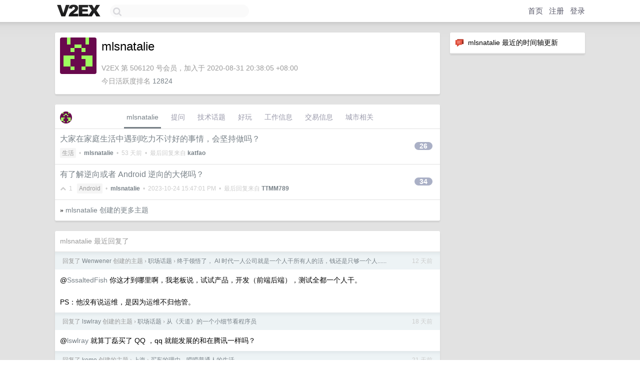

--- FILE ---
content_type: text/html; charset=UTF-8
request_url: https://origin.v2ex.com/member/mlsnatalie
body_size: 6197
content:
<!DOCTYPE html>
<html lang="zh-CN">
<head>
    <meta name="Content-Type" content="text/html;charset=utf-8">
    <meta name="Referrer" content="unsafe-url">
    <meta content="True" name="HandheldFriendly">
    
    <meta name="theme-color" content="#ffffff">
    
    
    <meta name="apple-mobile-web-app-capable" content="yes" />
<meta name="mobile-web-app-capable" content="yes" />
<meta name="detectify-verification" content="d0264f228155c7a1f72c3d91c17ce8fb" />
<meta name="p:domain_verify" content="b87e3b55b409494aab88c1610b05a5f0"/>
<meta name="alexaVerifyID" content="OFc8dmwZo7ttU4UCnDh1rKDtLlY" />
<meta name="baidu-site-verification" content="D00WizvYyr" />
<meta name="msvalidate.01" content="D9B08FEA08E3DA402BF07ABAB61D77DE" />
<meta property="wb:webmaster" content="f2f4cb229bda06a4" />
<meta name="google-site-verification" content="LM_cJR94XJIqcYJeOCscGVMWdaRUvmyz6cVOqkFplaU" />
<meta name="wwads-cn-verify" content="c8ffe9a587b126f152ed3d89a146b445" />
<script type="text/javascript" src="https://cdn.wwads.cn/js/makemoney.js" async></script>
<script async src="https://pagead2.googlesyndication.com/pagead/js/adsbygoogle.js?client=ca-pub-5060390720525238"
     crossorigin="anonymous"></script>
    
    <title>V2EX › mlsnatalie</title>
    <link rel="dns-prefetch" href="https://static.v2ex.com/" />
<link rel="dns-prefetch" href="https://cdn.v2ex.com/" />
<link rel="dns-prefetch" href="https://i.v2ex.co/" />
<link rel="dns-prefetch" href="https://www.google-analytics.com/" />    
    <style>
        body {
            min-width: 820px;
            font-family: "Helvetica Neue", "Luxi Sans", "Segoe UI", "Hiragino Sans GB", "Microsoft Yahei", sans-serif, "Apple Logo";
        }
    </style>
    <link rel="stylesheet" type="text/css" media="screen" href="/assets/19503dc59acfa062978dddefcd87c546489ee67f-combo.css?t=1765915200">
    
    <script>
        const SITE_NIGHT = 0;
    </script>
    <link rel="stylesheet" href="/static/css/vendor/tomorrow.css?v=3c006808236080a5d98ba4e64b8f323f" type="text/css">
    
    <link rel="icon" sizes="192x192" href="/static/icon-192.png">
    <link rel="apple-touch-icon" sizes="180x180" href="/static/apple-touch-icon-180.png?v=91e795b8b5d9e2cbf2d886c3d4b7d63c">
    
    <link rel="shortcut icon" href="/static/favicon.ico" type="image/png">
    
    
    <link rel="manifest" href="/manifest.webmanifest">
    <script>
        const LANG = 'zhcn';
        const FEATURES = ['search', 'favorite-nodes-sort'];
    </script>
    <script src="/assets/de922157fe86f42b3462f598b6bf5bc6d8be50a7-combo.js?t=1765915200" defer></script>
    <meta name="description" content="mlsnatalie&#39;s profile on V2EX">
    
    <link rel="alternate" type="application/atom+xml" href="/feed/member/mlsnatalie.xml">
    
    
    <link rel="canonical" href="https://www.v2ex.com/member/mlsnatalie">
    
    

<script>
	document.addEventListener("DOMContentLoaded", function(event) {
		protectTraffic();

        tippy('[title]', {
        placement: 'bottom',
        arrow: true,
        arrowTransform: 'translateY(-2px)'
        });

        

        const topicLinks = document.getElementsByClassName('topic-link');
const moreLinks = document.getElementsByClassName('count_livid');
const orangeLinks = document.getElementsByClassName('count_orange');
// merge non-duplicate arrays
const links = Array.from(new Set([...topicLinks, ...moreLinks, ...orangeLinks]));
for (link in links) {
    let aLink = links[link];
    if (aLink === undefined) {
        continue;
    }
    if (!aLink.hasAttribute || !aLink.hasAttribute('href')) {
        continue;
    }
    let href = aLink.getAttribute('href');
    if (href && href.startsWith('/t/')) {
        // href is something like "/t/1234#reply567"
        const topicID = href.split('/')[2].split('#')[0];
        const key = "tp" + topicID;
        const value = lscache.get(key);
        if (value) {
            const anchor = href.split('#')[1];
            const newHref = "/t/" + topicID + "?p=" + value + "#" + anchor;
            aLink.setAttribute('href', newHref);
            console.log("Set p for topic " + topicID + " to " + value + ": " + newHref);
        }
    }
}
	});
</script>
<script type="text/javascript">
function format(tpl) {
    var index = 1, items = arguments;
    return (tpl || '').replace(/{(\w*)}/g, function(match, p1) {
        return items[index++] || p1 || match;
    });
}
function loadCSS(url, callback) {
    return $('<link type="text/css" rel="stylesheet"/>')
        .attr({ href: url })
        .on('load', callback)
        .appendTo(document.head);
}
function lazyGist(element) {
    var $btn = $(element);
    var $self = $(element).parent();
    var $link = $self.find('a');
    $btn.prop('disabled', 'disabled').text('Loading...');
    $.getJSON(format('{}.json?callback=?', $link.prop('href').replace($link.prop('hash'), '')))
        .done(function(data) {
            loadCSS(data.stylesheet, function() {
                $self.replaceWith(data.div);
                $('.gist .gist-file .gist-meta a').filter(function() { return this.href === $link.prop('href'); }).parents('.gist-file').siblings().remove();
            });
        })
        .fail(function() { $self.replaceWith($('<a>').attr('href', url).text(url)); });
}
</script>

    
</head>
<body>
    


    
    <div id="Top">
        <div class="content">
            <div class="site-nav">
                <a href="/" name="top" title="way to explore"><div id="Logo"></div></a>
                <div id="search-container">
                    <input id="search" type="text" maxlength="128" autocomplete="off" tabindex="1">
                    <div id="search-result" class="box"></div>
                </div>
                <div class="tools" >
                
                    <a href="/" class="top">首页</a>
                    <a href="/signup" class="top">注册</a>
                    <a href="/signin" class="top">登录</a>
                
                </div>
            </div>
        </div>
    </div>
    
    <div id="Wrapper">
        <div class="content">
            
            <div id="Leftbar"></div>
            <div id="Rightbar">
                <div class="sep20"></div>
                






<div class="box">
    <div class="cell"><img src="/static/img/neue_comment.png" width="18" align="absmiddle" /> &nbsp;mlsnatalie 最近的时间轴更新</div>
    <div id="statuses">
        
    </div>
</div>
<div class="sep20"></div>






            </div>
            <div id="Main">
                <div class="sep20"></div>
                
<div class="box">
    <div class="cell">
    <table cellpadding="0" cellspacing="0" border="0" width="100%">
        <tr>
            <td width="73" valign="top" align="center"><img src="https://cdn.v2ex.com/gravatar/ac4a44e0c082e7c1ca5fda478f86d241?s=73&d=retro" class="avatar" border="0" align="default" alt="mlsnatalie" data-uid="506120" /><div class="sep10"></div></td>
            <td width="10"></td>
            <td width="auto" valign="top" align="left">
                <div class="fr">
                
                
                </div>
                <h1 style="margin-bottom: 5px;">mlsnatalie</h1>
                
                
                
                <div class="sep10"></div>
                <span class="gray">V2EX 第 506120 号会员，加入于 2020-08-31 20:38:05 +08:00<div class="sep5"></div>今日活跃度排名 <a href="/top/dau">12824</a>
                
                
                </span>
                
            </td>
        </tr>
    </table>
    <div class="sep5"></div>
</div>
    
    
    
    
    
    
</div>
<div class="sep20"></div>
<div class="box">
    <div class="cell_tabs flex-one-row">
        <div>
        <img src="https://cdn.v2ex.com/gravatar/ac4a44e0c082e7c1ca5fda478f86d241?s=48&d=retro" width="24" style="border-radius: 24px; margin-top: -2px;" border="0" />
        </div>
        <div style="flex: 1;"><a href="/member/mlsnatalie" class="cell_tab_current">mlsnatalie</a><a href="/member/mlsnatalie/qna" class="cell_tab">提问</a><a href="/member/mlsnatalie/tech" class="cell_tab">技术话题</a><a href="/member/mlsnatalie/play" class="cell_tab">好玩</a><a href="/member/mlsnatalie/jobs" class="cell_tab">工作信息</a><a href="/member/mlsnatalie/deals" class="cell_tab">交易信息</a><a href="/member/mlsnatalie/city" class="cell_tab">城市相关</a></div>
    </div>
    
    











<div class="cell item" style="">
    <table cellpadding="0" cellspacing="0" border="0" width="100%">
        <tr>
            
            <td width="auto" valign="middle"><span class="item_title"><a href="/t/1167804#reply26" class="topic-link" id="topic-link-1167804">大家在家庭生活中遇到吃力不讨好的事情，会坚持做吗？</a></span>
            <div class="sep5"></div>
            <span class="topic_info"><div class="votes"></div><a class="node" href="/go/life">生活</a> &nbsp;•&nbsp; <strong><a href="/member/mlsnatalie">mlsnatalie</a></strong> &nbsp;•&nbsp; <span title="2025-10-25 00:28:09 +08:00">53 天前</span> &nbsp;•&nbsp; 最后回复来自 <strong><a href="/member/katfao">katfao</a></strong></span>
            </td>
            <td width="70" align="right" valign="middle">
                
                <a href="/t/1167804#reply26" class="count_livid">26</a>
                
            </td>
        </tr>
    </table>
</div>














<div class="cell item" style="">
    <table cellpadding="0" cellspacing="0" border="0" width="100%">
        <tr>
            
            <td width="auto" valign="middle"><span class="item_title"><a href="/t/808246#reply34" class="topic-link" id="topic-link-808246">有了解逆向或者 Android 逆向的大佬吗？</a></span>
            <div class="sep5"></div>
            <span class="topic_info"><div class="votes"><li class="fa fa-chevron-up"></li> &nbsp;1 &nbsp;&nbsp; </div><a class="node" href="/go/android">Android</a> &nbsp;•&nbsp; <strong><a href="/member/mlsnatalie">mlsnatalie</a></strong> &nbsp;•&nbsp; <span title="2023-10-24 15:47:01 +08:00">2023-10-24 15:47:01 PM</span> &nbsp;•&nbsp; 最后回复来自 <strong><a href="/member/TTMM789">TTMM789</a></strong></span>
            </td>
            <td width="70" align="right" valign="middle">
                
                <a href="/t/808246#reply34" class="count_livid">34</a>
                
            </td>
        </tr>
    </table>
</div>



    
    <div class="inner"><span class="chevron">»</span> <a href="/member/mlsnatalie/topics">mlsnatalie 创建的更多主题</a></div>
    
    
</div>
<div class="sep20"></div>
<div class="box">
    <div class="cell"><span class="gray">mlsnatalie 最近回复了</span></div>
    
    
    <div class="dock_area">
        <table cellpadding="0" cellspacing="0" border="0" width="100%">
            <tr>
                <td style="padding: 10px 15px 8px 15px; font-size: 12px; text-align: left;"><div class="fr"><span class="fade" title="2025-12-04 17:26:34 +08:00">12 天前</span> </div><span class="gray">回复了 <a href="/member/Wenwener">Wenwener</a> 创建的主题 <span class="chevron">›</span> <a href="/go/career">职场话题</a> <span class="chevron">›</span> <a href="/t/1176825#reply32">终于领悟了， AI 时代一人公司就是一个人干所有人的活，钱还是只够一个人......</a></span></td>
            </tr>
        </table>
    </div>
    <div class="inner">
        <div class="reply_content">@<a href="/member/SssaltedFish">SssaltedFish</a> 你这才到哪里啊，我老板说，试试产品，开发（前端后端），测试全都一个人干。<br /><br />PS：他没有说运维，是因为运维不归他管。</div>
    </div>
    
    
    
    
    
    <div class="dock_area">
        <table cellpadding="0" cellspacing="0" border="0" width="100%">
            <tr>
                <td style="padding: 10px 15px 8px 15px; font-size: 12px; text-align: left;"><div class="fr"><span class="fade" title="2025-11-28 13:44:10 +08:00">18 天前</span> </div><span class="gray">回复了 <a href="/member/lswlray">lswlray</a> 创建的主题 <span class="chevron">›</span> <a href="/go/career">职场话题</a> <span class="chevron">›</span> <a href="/t/1175563#reply62">从《天道》的一个小细节看程序员</a></span></td>
            </tr>
        </table>
    </div>
    <div class="inner">
        <div class="reply_content">@<a href="/member/lswlray">lswlray</a> 就算丁磊买了 QQ ，qq 就能发展的和在腾讯一样吗？</div>
    </div>
    
    
    
    
    
    
    
    <div class="dock_area">
        <table cellpadding="0" cellspacing="0" border="0" width="100%">
            <tr>
                <td style="padding: 10px 15px 8px 15px; font-size: 12px; text-align: left;"><div class="fr"><span class="fade" title="2025-11-25 13:54:15 +08:00">21 天前</span> </div><span class="gray">回复了 <a href="/member/kemo">kemo</a> 创建的主题 <span class="chevron">›</span> <a href="/go/shanghai">上海</a> <span class="chevron">›</span> <a href="/t/1174822#reply220">买车的理由，唠唠普通人的生活</a></span></td>
            </tr>
        </table>
    </div>
    <div class="inner">
        <div class="reply_content">买吧，买了就知道多爽了。打开地图看看上海的各个公园，周末带你孩子挨个去打卡。</div>
    </div>
    
    
    
    <div class="dock_area">
        <table cellpadding="0" cellspacing="0" border="0" width="100%">
            <tr>
                <td style="padding: 10px 15px 8px 15px; font-size: 12px; text-align: left;"><div class="fr"><span class="fade" title="2025-11-25 11:45:01 +08:00">21 天前</span> </div><span class="gray">回复了 <a href="/member/a526796017">a526796017</a> 创建的主题 <span class="chevron">›</span> <a href="/go/life">生活</a> <span class="chevron">›</span> <a href="/t/1174801#reply385">纠结要不要做丁克</a></span></td>
            </tr>
        </table>
    </div>
    <div class="inner">
        <div class="reply_content">我觉得不要因为金钱的原因决定生不生。穷有穷养，富有富养。你问下自己，假如你现在身价一个小目标了，你生不生孩子？</div>
    </div>
    
    
    
    <div class="dock_area">
        <table cellpadding="0" cellspacing="0" border="0" width="100%">
            <tr>
                <td style="padding: 10px 15px 8px 15px; font-size: 12px; text-align: left;"><div class="fr"><span class="fade" title="2025-11-20 17:30:00 +08:00">26 天前</span> </div><span class="gray">回复了 <a href="/member/BlackEagles">BlackEagles</a> 创建的主题 <span class="chevron">›</span> <a href="/go/qna">问与答</a> <span class="chevron">›</span> <a href="/t/1173894#reply89">假如生育补贴被视为单身税，那么高等教育补贴算不算智商税？</a></span></td>
            </tr>
        </table>
    </div>
    <div class="inner">
        <div class="reply_content">不管你如何反驳，本质上 op 主说的就是社会事实。你可以把各种税收，或者各种福利冠以各种高大上的名义，但本质上就是从一部分人手中收钱，给一部分人发钱。想要看是否受益，就把收你的钱和发给你的钱都各自算一下，比较一下总额就知道了。当然这个计算应该非常非常难，因为很多东西普通人很难衡量。</div>
    </div>
    
    
    
    <div class="dock_area">
        <table cellpadding="0" cellspacing="0" border="0" width="100%">
            <tr>
                <td style="padding: 10px 15px 8px 15px; font-size: 12px; text-align: left;"><div class="fr"><span class="fade" title="2025-11-13 15:23:39 +08:00">33 天前</span> </div><span class="gray">回复了 <a href="/member/hexubbgt">hexubbgt</a> 创建的主题 <span class="chevron">›</span> <a href="/go/programmer">程序员</a> <span class="chevron">›</span> <a href="/t/1172486#reply20">微信外部群监控转发实现</a></span></td>
            </tr>
        </table>
    </div>
    <div class="inner">
        <div class="reply_content">先找企微官方问下有没有 api 可以使用吧。要么就逆向，购买成熟的方案，自己开发门槛不低的。</div>
    </div>
    
    
    
    
    
    <div class="inner"><span class="chevron">»</span> <a href="/member/mlsnatalie/replies">mlsnatalie 创建的更多回复</a></div>
    
</div>

            </div>
            
            
        </div>
        <div class="c"></div>
        <div class="sep20"></div>
    </div>
    <div id="Bottom">
        <div class="content">
            <div class="inner">
                <div class="sep10"></div>
                    <div class="fr">
                        <a href="https://www.digitalocean.com/?refcode=1b51f1a7651d" target="_blank"><div id="DigitalOcean"></div></a>
                    </div>
                    <strong><a href="/about" class="dark" target="_self">关于</a> &nbsp; <span class="snow">·</span> &nbsp; <a href="/help" class="dark" target="_self">帮助文档</a> &nbsp; <span class="snow">·</span> &nbsp; <a href="/pro/about" class="dark" target="_self">自助推广系统</a> &nbsp; <span class="snow">·</span> &nbsp; <a href="https://blog.v2ex.com/" class="dark" target="_blank">博客</a> &nbsp; <span class="snow">·</span> &nbsp; <a href="/help/api" class="dark" target="_self">API</a> &nbsp; <span class="snow">·</span> &nbsp; <a href="/faq" class="dark" target="_self">FAQ</a> &nbsp; <span class="snow">·</span> &nbsp; <a href="/solana" class="dark" target="_self">Solana</a> &nbsp; <span class="snow">·</span> &nbsp; 913 人在线</strong> &nbsp; <span class="fade">最高记录 6679</span> &nbsp; <span class="snow">·</span> &nbsp; <a href="/select/language" class="f11"><img src="/static/img/language.png?v=6a5cfa731dc71a3769f6daace6784739" width="16" align="absmiddle" id="ico-select-language" /> &nbsp; Select Language</a>
                    <div class="sep20"></div>
                    创意工作者们的社区
                    <div class="sep5"></div>
                    World is powered by solitude
                    <div class="sep20"></div>
                    <span class="small fade">VERSION: 3.9.8.5 · 16ms · <a href="/worldclock#utc">UTC 20:03</a> · <a href="/worldclock#pvg">PVG 04:03</a> · <a href="/worldclock#lax">LAX 12:03</a> · <a href="/worldclock#jfk">JFK 15:03</a><br />♥ Do have faith in what you're doing.</span>
                <div class="sep10"></div>
            </div>
        </div>
    </div>

    

    

    
    <script src="/b/i/XQX0ejPA9o2Jkhp4N-ewqYQUGpKiMmaJ6Suy3XUi7jDcDQGXjJYv2kdLTw0Jz8zCK5_Iu-Lhu0CJC1R_kD4atO4TzzPibgpV9G6pZPoWRN2ohwzPP1TrxBuhM2F09imtmugXXlFDNZF34cVkflS7N4c_G9WsNW0WMCKjBVhbDgw="></script>
    

    
    <script>
      (function(i,s,o,g,r,a,m){i['GoogleAnalyticsObject']=r;i[r]=i[r]||function(){
      (i[r].q=i[r].q||[]).push(arguments)},i[r].l=1*new Date();a=s.createElement(o),
      m=s.getElementsByTagName(o)[0];a.async=1;a.src=g;m.parentNode.insertBefore(a,m)
      })(window,document,'script','//www.google-analytics.com/analytics.js','ga');

      ga('create', 'UA-11940834-2', 'v2ex.com');
      ga('send', 'pageview');
      
ga('send', 'event', 'Member', 'profile', 'mlsnatalie');


    </script>
    

    
<button class="scroll-top" data-scroll="up" type="button"><span>❯<span></button>
</body>
</html>

--- FILE ---
content_type: text/html; charset=utf-8
request_url: https://www.google.com/recaptcha/api2/aframe
body_size: 248
content:
<!DOCTYPE HTML><html><head><meta http-equiv="content-type" content="text/html; charset=UTF-8"></head><body><script nonce="Jy1_06RNcpe5X2Oefc8IKg">/** Anti-fraud and anti-abuse applications only. See google.com/recaptcha */ try{var clients={'sodar':'https://pagead2.googlesyndication.com/pagead/sodar?'};window.addEventListener("message",function(a){try{if(a.source===window.parent){var b=JSON.parse(a.data);var c=clients[b['id']];if(c){var d=document.createElement('img');d.src=c+b['params']+'&rc='+(localStorage.getItem("rc::a")?sessionStorage.getItem("rc::b"):"");window.document.body.appendChild(d);sessionStorage.setItem("rc::e",parseInt(sessionStorage.getItem("rc::e")||0)+1);localStorage.setItem("rc::h",'1765915420575');}}}catch(b){}});window.parent.postMessage("_grecaptcha_ready", "*");}catch(b){}</script></body></html>

--- FILE ---
content_type: application/javascript; charset=utf-8
request_url: https://esm.sh/node/util/types.mjs
body_size: 938
content:
function n(i){return new Error(`[unenv] ${i} is not implemented yet!`)}function s(i){return Object.assign(()=>{throw n(i)},{__unenv__:!0})}var y=Object.defineProperty,e=(i,t)=>{for(var r in t)y(i,r,{get:t[r],enumerable:!0})};var a={};e(a,{isAnyArrayBuffer:()=>N,isArgumentsObject:()=>p,isArrayBuffer:()=>F,isArrayBufferView:()=>k,isAsyncFunction:()=>j,isBigInt64Array:()=>z,isBigIntObject:()=>f,isBigUint64Array:()=>J,isBooleanObject:()=>A,isBoxedPrimitive:()=>h,isCryptoKey:()=>L,isDataView:()=>M,isDate:()=>u,isExternal:()=>o,isFloat32Array:()=>$,isFloat64Array:()=>q,isGeneratorFunction:()=>O,isGeneratorObject:()=>d,isInt16Array:()=>R,isInt32Array:()=>T,isInt8Array:()=>W,isKeyObject:()=>H,isMap:()=>I,isMapIterator:()=>S,isModuleNamespaceObject:()=>P,isNativeError:()=>m,isNumberObject:()=>c,isPromise:()=>g,isProxy:()=>E,isRegExp:()=>B,isSet:()=>v,isSetIterator:()=>_,isSharedArrayBuffer:()=>w,isStringObject:()=>l,isSymbolObject:()=>b,isTypedArray:()=>C,isUint16Array:()=>K,isUint32Array:()=>V,isUint8Array:()=>D,isUint8ClampedArray:()=>G,isWeakMap:()=>U,isWeakSet:()=>x});var o=i=>!1,u=i=>i instanceof Date,p=s("util.types.isArgumentsObject"),f=i=>typeof i=="bigint",A=i=>typeof i=="boolean",c=i=>typeof i=="number",l=i=>typeof i=="string",b=i=>typeof i=="symbol",m=s("util.types.isNativeError"),B=i=>i instanceof RegExp,j=s("util.types.isAsyncFunction"),O=s("util.types.isGeneratorFunction"),d=s("util.types.isGeneratorObject"),g=i=>i instanceof Promise,I=i=>i instanceof Map,v=i=>i instanceof Set,S=s("util.types.isMapIterator"),_=s("util.types.isSetIterator"),U=i=>i instanceof WeakMap,x=i=>i instanceof WeakSet,F=i=>i instanceof ArrayBuffer,M=i=>i instanceof DataView,w=i=>i instanceof SharedArrayBuffer,E=s("util.types.isProxy"),P=s("util.types.isModuleNamespaceObject"),N=s("util.types.isAnyArrayBuffer"),h=s("util.types.isBoxedPrimitive"),k=s("util.types.isArrayBufferView"),C=s("util.types.isTypedArray"),D=s("util.types.isUint8Array"),G=s("util.types.isUint8ClampedArray"),K=s("util.types.isUint16Array"),V=s("util.types.isUint32Array"),W=s("util.types.isInt8Array"),R=s("util.types.isInt16Array"),T=s("util.types.isInt32Array"),$=s("util.types.isFloat32Array"),q=s("util.types.isFloat64Array"),z=s("util.types.isBigInt64Array"),J=s("util.types.isBigUint64Array"),H=s("util.types.isKeyObject"),L=s("util.types.isCryptoKey"),ii=a;export{ii as default,N as isAnyArrayBuffer,p as isArgumentsObject,F as isArrayBuffer,k as isArrayBufferView,j as isAsyncFunction,z as isBigInt64Array,f as isBigIntObject,J as isBigUint64Array,A as isBooleanObject,h as isBoxedPrimitive,L as isCryptoKey,M as isDataView,u as isDate,o as isExternal,$ as isFloat32Array,q as isFloat64Array,O as isGeneratorFunction,d as isGeneratorObject,R as isInt16Array,T as isInt32Array,W as isInt8Array,H as isKeyObject,I as isMap,S as isMapIterator,P as isModuleNamespaceObject,m as isNativeError,c as isNumberObject,g as isPromise,E as isProxy,B as isRegExp,v as isSet,_ as isSetIterator,w as isSharedArrayBuffer,l as isStringObject,b as isSymbolObject,C as isTypedArray,K as isUint16Array,V as isUint32Array,D as isUint8Array,G as isUint8ClampedArray,U as isWeakMap,x as isWeakSet};


--- FILE ---
content_type: application/javascript; charset=utf-8
request_url: https://esm.sh/superstruct@%5E2.0.2?target=es2022
body_size: -377
content:
/* esm.sh - superstruct@2.0.2 */
export * from "/superstruct@2.0.2/es2022/superstruct.mjs";


--- FILE ---
content_type: application/javascript; charset=utf-8
request_url: https://esm.sh/jayson@4.2.0/es2022/lib/client/browser.mjs
body_size: 1249
content:
/* esm.sh - jayson@4.2.0/lib/client/browser */
import*as __0$ from"/uuid@^8.3.2?target=es2022";var require=n=>{const e=m=>typeof m.default<"u"?m.default:m,c=m=>Object.assign({__esModule:true},m);switch(n){case"uuid":return e(__0$);default:console.error('module "'+n+'" not found');return null;}};
var N=Object.create;var p=Object.defineProperty;var q=Object.getOwnPropertyDescriptor;var R=Object.getOwnPropertyNames;var j=Object.getPrototypeOf,A=Object.prototype.hasOwnProperty;var v=(r=>typeof require<"u"?require:typeof Proxy<"u"?new Proxy(r,{get:(e,n)=>(typeof require<"u"?require:e)[n]}):r)(function(r){if(typeof require<"u")return require.apply(this,arguments);throw Error('Dynamic require of "'+r+'" is not supported')});var d=(r,e)=>()=>(e||r((e={exports:{}}).exports,e),e.exports);var E=(r,e,n,t)=>{if(e&&typeof e=="object"||typeof e=="function")for(let i of R(e))!A.call(r,i)&&i!==n&&p(r,i,{get:()=>e[i],enumerable:!(t=q(e,i))||t.enumerable});return r};var I=(r,e,n)=>(n=r!=null?N(j(r)):{},E(e||!r||!r.__esModule?p(n,"default",{value:r,enumerable:!0}):n,r));var a=d((B,h)=>{"use strict";var S=v("uuid").v4,C=function(r,e,n,t){if(typeof r!="string")throw new TypeError(r+" must be a string");t=t||{};let i=typeof t.version=="number"?t.version:2;if(i!==1&&i!==2)throw new TypeError(i+" must be 1 or 2");let o={method:r};if(i===2&&(o.jsonrpc="2.0"),e){if(typeof e!="object"&&!Array.isArray(e))throw new TypeError(e+" must be an object, array or omitted");o.params=e}if(typeof n>"u"){let u=typeof t.generator=="function"?t.generator:function(){return S()};o.id=u(o,t)}else i===2&&n===null?t.notificationIdNull&&(o.id=null):o.id=n;return o};h.exports=C});var w=d((_,g)=>{"use strict";var J=v("uuid").v4,O=a(),s=function(r,e){if(!(this instanceof s))return new s(r,e);e||(e={}),this.options={reviver:typeof e.reviver<"u"?e.reviver:null,replacer:typeof e.replacer<"u"?e.replacer:null,generator:typeof e.generator<"u"?e.generator:function(){return J()},version:typeof e.version<"u"?e.version:2,notificationIdNull:typeof e.notificationIdNull=="boolean"?e.notificationIdNull:!1},this.callServer=r};g.exports=s;s.prototype.request=function(r,e,n,t){let i=this,o=null,u=Array.isArray(r)&&typeof e=="function";if(this.options.version===1&&u)throw new TypeError("JSON-RPC 1.0 does not support batching");if(u||!u&&r&&typeof r=="object"&&typeof e=="function")t=e,o=r;else{typeof n=="function"&&(t=n,n=void 0);let f=typeof t=="function";try{o=O(r,e,n,{generator:this.options.generator,version:this.options.version,notificationIdNull:this.options.notificationIdNull})}catch(c){if(f)return t(c);throw c}if(!f)return o}let l;try{l=JSON.stringify(o,this.options.replacer)}catch(f){return t(f)}return this.callServer(l,function(f,c){i._parseResponse(f,c,t)}),o};s.prototype._parseResponse=function(r,e,n){if(r){n(r);return}if(!e)return n();let t;try{t=JSON.parse(e,this.options.reviver)}catch(i){return n(i)}if(n.length===3)if(Array.isArray(t)){let i=function(u){return typeof u.error<"u"},o=function(u){return!i(u)};return n(null,t.filter(i),t.filter(o))}else return n(null,t.error,t.result);n(null,t)}});var y=I(w()),P=y.default??y;export{P as default};
//# sourceMappingURL=browser.mjs.map

--- FILE ---
content_type: application/javascript; charset=utf-8
request_url: https://esm.sh/node/stream.mjs
body_size: 565
content:
import{a as i,b as o,c as s}from"./chunk-5WQOGPCV.mjs";function t(e){return new Error(`[unenv] ${e} is not implemented yet!`)}function r(e){return Object.assign(()=>{throw t(e)},{__unenv__:!0})}function a(e){return class{__unenv__=!0;constructor(){throw new Error(`[unenv] ${e} is not implemented yet!`)}}}import f from"/node/stream/promises.mjs";var n=class extends s{__unenv__=!0;_transform(e,w,B){}_flush(e){}},u=globalThis.Transform||n,m=a("stream.Stream"),l=a("PassThrough"),d=r("stream.pipeline"),_=r("stream.finished"),p=r("stream.addAbortSignal"),y=r("stream.isDisturbed"),b=r("stream.isReadable"),h=r("stream.compose"),c=r("stream.isErrored"),g=r("stream.destroy"),A=r("stream._isUint8Array"),D=r("stream._uint8ArrayToBuffer"),W=r("stream._isArrayBufferView"),v=r("stream.duplexPair"),T=r("stream.getDefaultHighWaterMark"),x=r("stream.isDestroyed"),P=r("stream.isWritable"),k=r("stream.setDefaultHighWaterMark"),j={Readable:i,Writable:o,Duplex:s,Transform:u,Stream:m,PassThrough:l,pipeline:d,finished:_,addAbortSignal:p,promises:f,isDisturbed:y,isReadable:b,compose:h,_uint8ArrayToBuffer:D,isErrored:c,destroy:g,_isUint8Array:A,_isArrayBufferView:W,duplexPair:v,getDefaultHighWaterMark:T,isDestroyed:x,isWritable:P,setDefaultHighWaterMark:k};export{s as Duplex,l as PassThrough,i as Readable,m as Stream,u as Transform,o as Writable,W as _isArrayBufferView,A as _isUint8Array,D as _uint8ArrayToBuffer,p as addAbortSignal,h as compose,j as default,g as destroy,v as duplexPair,_ as finished,T as getDefaultHighWaterMark,x as isDestroyed,y as isDisturbed,c as isErrored,b as isReadable,P as isWritable,d as pipeline,f as promises,k as setDefaultHighWaterMark};


--- FILE ---
content_type: application/javascript; charset=utf-8
request_url: https://esm.sh/@solana/codecs-numbers@%5E2.1.0?target=es2022
body_size: -332
content:
/* esm.sh - @solana/codecs-numbers@2.3.0 */
import "/@solana/codecs-core@2.3.0/es2022/codecs-core.mjs";
import "/@solana/errors@2.3.0/es2022/errors.mjs";
export * from "/@solana/codecs-numbers@2.3.0/es2022/codecs-numbers.mjs";


--- FILE ---
content_type: application/javascript; charset=utf-8
request_url: https://esm.sh/eventemitter3@5.0.1/es2022/eventemitter3.mjs
body_size: 1276
content:
/* esm.sh - eventemitter3@5.0.1 */
var E=Object.create;var d=Object.defineProperty;var L=Object.getOwnPropertyDescriptor;var O=Object.getOwnPropertyNames;var C=Object.getPrototypeOf,A=Object.prototype.hasOwnProperty;var k=(n,e)=>()=>(e||n((e={exports:{}}).exports,e),e.exports);var P=(n,e,t,s)=>{if(e&&typeof e=="object"||typeof e=="function")for(let i of O(e))!A.call(n,i)&&i!==t&&d(n,i,{get:()=>e[i],enumerable:!(s=L(e,i))||s.enumerable});return n};var N=(n,e,t)=>(t=n!=null?E(C(n)):{},P(e||!n||!n.__esModule?d(t,"default",{value:n,enumerable:!0}):t,n));var m=k((q,x)=>{"use strict";var S=Object.prototype.hasOwnProperty,l="~";function _(){}Object.create&&(_.prototype=Object.create(null),new _().__proto__||(l=!1));function T(n,e,t){this.fn=n,this.context=e,this.once=t||!1}function w(n,e,t,s,i){if(typeof t!="function")throw new TypeError("The listener must be a function");var u=new T(t,s||n,i),o=l?l+e:e;return n._events[o]?n._events[o].fn?n._events[o]=[n._events[o],u]:n._events[o].push(u):(n._events[o]=u,n._eventsCount++),n}function y(n,e){--n._eventsCount===0?n._events=new _:delete n._events[e]}function c(){this._events=new _,this._eventsCount=0}c.prototype.eventNames=function(){var e=[],t,s;if(this._eventsCount===0)return e;for(s in t=this._events)S.call(t,s)&&e.push(l?s.slice(1):s);return Object.getOwnPropertySymbols?e.concat(Object.getOwnPropertySymbols(t)):e};c.prototype.listeners=function(e){var t=l?l+e:e,s=this._events[t];if(!s)return[];if(s.fn)return[s.fn];for(var i=0,u=s.length,o=new Array(u);i<u;i++)o[i]=s[i].fn;return o};c.prototype.listenerCount=function(e){var t=l?l+e:e,s=this._events[t];return s?s.fn?1:s.length:0};c.prototype.emit=function(e,t,s,i,u,o){var a=l?l+e:e;if(!this._events[a])return!1;var r=this._events[a],p=arguments.length,h,f;if(r.fn){switch(r.once&&this.removeListener(e,r.fn,void 0,!0),p){case 1:return r.fn.call(r.context),!0;case 2:return r.fn.call(r.context,t),!0;case 3:return r.fn.call(r.context,t,s),!0;case 4:return r.fn.call(r.context,t,s,i),!0;case 5:return r.fn.call(r.context,t,s,i,u),!0;case 6:return r.fn.call(r.context,t,s,i,u,o),!0}for(f=1,h=new Array(p-1);f<p;f++)h[f-1]=arguments[f];r.fn.apply(r.context,h)}else{var b=r.length,v;for(f=0;f<b;f++)switch(r[f].once&&this.removeListener(e,r[f].fn,void 0,!0),p){case 1:r[f].fn.call(r[f].context);break;case 2:r[f].fn.call(r[f].context,t);break;case 3:r[f].fn.call(r[f].context,t,s);break;case 4:r[f].fn.call(r[f].context,t,s,i);break;default:if(!h)for(v=1,h=new Array(p-1);v<p;v++)h[v-1]=arguments[v];r[f].fn.apply(r[f].context,h)}}return!0};c.prototype.on=function(e,t,s){return w(this,e,t,s,!1)};c.prototype.once=function(e,t,s){return w(this,e,t,s,!0)};c.prototype.removeListener=function(e,t,s,i){var u=l?l+e:e;if(!this._events[u])return this;if(!t)return y(this,u),this;var o=this._events[u];if(o.fn)o.fn===t&&(!i||o.once)&&(!s||o.context===s)&&y(this,u);else{for(var a=0,r=[],p=o.length;a<p;a++)(o[a].fn!==t||i&&!o[a].once||s&&o[a].context!==s)&&r.push(o[a]);r.length?this._events[u]=r.length===1?r[0]:r:y(this,u)}return this};c.prototype.removeAllListeners=function(e){var t;return e?(t=l?l+e:e,this._events[t]&&y(this,t)):(this._events=new _,this._eventsCount=0),this};c.prototype.off=c.prototype.removeListener;c.prototype.addListener=c.prototype.on;c.prefixed=l;c.EventEmitter=c;typeof x<"u"&&(x.exports=c)});var g=N(m(),1);var z=g.default;var export_EventEmitter=g.default;export{export_EventEmitter as EventEmitter,z as default};
//# sourceMappingURL=eventemitter3.mjs.map

--- FILE ---
content_type: application/javascript; charset=utf-8
request_url: https://esm.sh/@noble/curves@1.9.7/es2022/abstract/edwards.mjs
body_size: 3750
content:
/* esm.sh - @noble/curves@1.9.7/abstract/edwards */
import{_validateObject as tt,_abool2 as H,_abytes2 as I,aInRange as k,bytesToHex as et,bytesToNumberLE as M,concatBytes as W,copyBytes as $,ensureBytes as V,isBytes as nt,memoized as J,notImplemented as Q,randomBytes as rt}from"../utils.mjs";import{_createCurveFields as st,normalizeZ as q,pippenger as ot,wNAF as it}from"./curve.mjs";import{Field as ct}from"./modular.mjs";var X=BigInt(0),w=BigInt(1),L=BigInt(2),at=BigInt(8);function ut(o,c,p,h){let E=o.sqr(p),f=o.sqr(h),Z=o.add(o.mul(c.a,E),f),O=o.add(o.ONE,o.mul(c.d,o.mul(E,f)));return o.eql(Z,O)}function ft(o,c={}){let p=st("edwards",o,c,c.FpFnLE),{Fp:h,Fn:E}=p,f=p.CURVE,{h:Z}=f;tt(c,{},{uvRatio:"function"});let O=L<<BigInt(E.BYTES*8)-w,n=b=>h.create(b),_=c.uvRatio||((b,e)=>{try{return{isValid:!0,value:h.sqrt(h.div(b,e))}}catch{return{isValid:!1,value:X}}});if(!ut(h,f,f.Gx,f.Gy))throw new Error("bad curve params: generator point");function Y(b,e,i=!1){let s=i?w:X;return k("coordinate "+b,e,s,O),e}function G(b){if(!(b instanceof u))throw new Error("ExtendedPoint expected")}let F=J((b,e)=>{let{X:i,Y:s,Z:d}=b,x=b.is0();e==null&&(e=x?at:h.inv(d));let g=n(i*e),v=n(s*e),m=h.mul(d,e);if(x)return{x:X,y:w};if(m!==w)throw new Error("invZ was invalid");return{x:g,y:v}}),z=J(b=>{let{a:e,d:i}=f;if(b.is0())throw new Error("bad point: ZERO");let{X:s,Y:d,Z:x,T:g}=b,v=n(s*s),m=n(d*d),t=n(x*x),r=n(t*t),a=n(v*e),y=n(t*n(a+m)),B=n(r+n(i*n(v*m)));if(y!==B)throw new Error("bad point: equation left != right (1)");let l=n(s*d),S=n(x*g);if(l!==S)throw new Error("bad point: equation left != right (2)");return!0});class u{constructor(e,i,s,d){this.X=Y("x",e),this.Y=Y("y",i),this.Z=Y("z",s,!0),this.T=Y("t",d),Object.freeze(this)}static CURVE(){return f}static fromAffine(e){if(e instanceof u)throw new Error("extended point not allowed");let{x:i,y:s}=e||{};return Y("x",i),Y("y",s),new u(i,s,w,n(i*s))}static fromBytes(e,i=!1){let s=h.BYTES,{a:d,d:x}=f;e=$(I(e,s,"point")),H(i,"zip215");let g=$(e),v=e[s-1];g[s-1]=v&-129;let m=M(g),t=i?O:h.ORDER;k("point.y",m,X,t);let r=n(m*m),a=n(r-w),y=n(x*r-d),{isValid:B,value:l}=_(a,y);if(!B)throw new Error("bad point: invalid y coordinate");let S=(l&w)===w,R=(v&128)!==0;if(!i&&l===X&&R)throw new Error("bad point: x=0 and x_0=1");return R!==S&&(l=n(-l)),u.fromAffine({x:l,y:m})}static fromHex(e,i=!1){return u.fromBytes(V("point",e),i)}get x(){return this.toAffine().x}get y(){return this.toAffine().y}precompute(e=8,i=!0){return K.createCache(this,e),i||this.multiply(L),this}assertValidity(){z(this)}equals(e){G(e);let{X:i,Y:s,Z:d}=this,{X:x,Y:g,Z:v}=e,m=n(i*v),t=n(x*d),r=n(s*v),a=n(g*d);return m===t&&r===a}is0(){return this.equals(u.ZERO)}negate(){return new u(n(-this.X),this.Y,this.Z,n(-this.T))}double(){let{a:e}=f,{X:i,Y:s,Z:d}=this,x=n(i*i),g=n(s*s),v=n(L*n(d*d)),m=n(e*x),t=i+s,r=n(n(t*t)-x-g),a=m+g,y=a-v,B=m-g,l=n(r*y),S=n(a*B),R=n(r*B),A=n(y*a);return new u(l,S,A,R)}add(e){G(e);let{a:i,d:s}=f,{X:d,Y:x,Z:g,T:v}=this,{X:m,Y:t,Z:r,T:a}=e,y=n(d*m),B=n(x*t),l=n(v*s*a),S=n(g*r),R=n((d+x)*(m+t)-y-B),A=S-l,C=S+l,T=n(B-i*y),U=n(R*A),j=n(C*T),D=n(R*T),N=n(A*C);return new u(U,j,N,D)}subtract(e){return this.add(e.negate())}multiply(e){if(!E.isValidNot0(e))throw new Error("invalid scalar: expected 1 <= sc < curve.n");let{p:i,f:s}=K.cached(this,e,d=>q(u,d));return q(u,[i,s])[0]}multiplyUnsafe(e,i=u.ZERO){if(!E.isValid(e))throw new Error("invalid scalar: expected 0 <= sc < curve.n");return e===X?u.ZERO:this.is0()||e===w?this:K.unsafe(this,e,s=>q(u,s),i)}isSmallOrder(){return this.multiplyUnsafe(Z).is0()}isTorsionFree(){return K.unsafe(this,f.n).is0()}toAffine(e){return F(this,e)}clearCofactor(){return Z===w?this:this.multiplyUnsafe(Z)}toBytes(){let{x:e,y:i}=this.toAffine(),s=h.toBytes(i);return s[s.length-1]|=e&w?128:0,s}toHex(){return et(this.toBytes())}toString(){return`<Point ${this.is0()?"ZERO":this.toHex()}>`}get ex(){return this.X}get ey(){return this.Y}get ez(){return this.Z}get et(){return this.T}static normalizeZ(e){return q(u,e)}static msm(e,i){return ot(u,E,e,i)}_setWindowSize(e){this.precompute(e)}toRawBytes(){return this.toBytes()}}u.BASE=new u(f.Gx,f.Gy,w,n(f.Gx*f.Gy)),u.ZERO=new u(X,w,w,X),u.Fp=h,u.Fn=E;let K=new it(u,E.BITS);return u.BASE.precompute(8),u}var P=class{constructor(c){this.ep=c}static fromBytes(c){Q()}static fromHex(c){Q()}get x(){return this.toAffine().x}get y(){return this.toAffine().y}clearCofactor(){return this}assertValidity(){this.ep.assertValidity()}toAffine(c){return this.ep.toAffine(c)}toHex(){return et(this.toBytes())}toString(){return this.toHex()}isTorsionFree(){return!0}isSmallOrder(){return!1}add(c){return this.assertSame(c),this.init(this.ep.add(c.ep))}subtract(c){return this.assertSame(c),this.init(this.ep.subtract(c.ep))}multiply(c){return this.init(this.ep.multiply(c))}multiplyUnsafe(c){return this.init(this.ep.multiplyUnsafe(c))}double(){return this.init(this.ep.double())}negate(){return this.init(this.ep.negate())}precompute(c,p){return this.init(this.ep.precompute(c,p))}toRawBytes(){return this.toBytes()}};function dt(o,c,p={}){if(typeof c!="function")throw new Error('"hash" function param is required');tt(p,{},{adjustScalarBytes:"function",randomBytes:"function",domain:"function",prehash:"function",mapToCurve:"function"});let{prehash:h}=p,{BASE:E,Fp:f,Fn:Z}=o,O=p.randomBytes||rt,n=p.adjustScalarBytes||(t=>t),_=p.domain||((t,r,a)=>{if(H(a,"phflag"),r.length||a)throw new Error("Contexts/pre-hash are not supported");return t});function Y(t){return Z.create(M(t))}function G(t){let r=s.secretKey;t=V("private key",t,r);let a=V("hashed private key",c(t),2*r),y=n(a.slice(0,r)),B=a.slice(r,2*r),l=Y(y);return{head:y,prefix:B,scalar:l}}function F(t){let{head:r,prefix:a,scalar:y}=G(t),B=E.multiply(y),l=B.toBytes();return{head:r,prefix:a,scalar:y,point:B,pointBytes:l}}function z(t){return F(t).pointBytes}function u(t=Uint8Array.of(),...r){let a=W(...r);return Y(c(_(a,V("context",t),!!h)))}function K(t,r,a={}){t=V("message",t),h&&(t=h(t));let{prefix:y,scalar:B,pointBytes:l}=F(r),S=u(a.context,y,t),R=E.multiply(S).toBytes(),A=u(a.context,R,l,t),C=Z.create(S+A*B);if(!Z.isValid(C))throw new Error("sign failed: invalid s");let T=W(R,Z.toBytes(C));return I(T,s.signature,"result")}let b={zip215:!0};function e(t,r,a,y=b){let{context:B,zip215:l}=y,S=s.signature;t=V("signature",t,S),r=V("message",r),a=V("publicKey",a,s.publicKey),l!==void 0&&H(l,"zip215"),h&&(r=h(r));let R=S/2,A=t.subarray(0,R),C=M(t.subarray(R,S)),T,U,j;try{T=o.fromBytes(a,l),U=o.fromBytes(A,l),j=E.multiplyUnsafe(C)}catch{return!1}if(!l&&T.isSmallOrder())return!1;let D=u(B,U.toBytes(),T.toBytes(),r);return U.add(T.multiplyUnsafe(D)).subtract(j).clearCofactor().is0()}let i=f.BYTES,s={secretKey:i,publicKey:i,signature:2*i,seed:i};function d(t=O(s.seed)){return I(t,s.seed,"seed")}function x(t){let r=m.randomSecretKey(t);return{secretKey:r,publicKey:z(r)}}function g(t){return nt(t)&&t.length===Z.BYTES}function v(t,r){try{return!!o.fromBytes(t,r)}catch{return!1}}let m={getExtendedPublicKey:F,randomSecretKey:d,isValidSecretKey:g,isValidPublicKey:v,toMontgomery(t){let{y:r}=o.fromBytes(t),a=s.publicKey,y=a===32;if(!y&&a!==57)throw new Error("only defined for 25519 and 448");let B=y?f.div(w+r,w-r):f.div(r-w,r+w);return f.toBytes(B)},toMontgomerySecret(t){let r=s.secretKey;I(t,r);let a=c(t.subarray(0,r));return n(a).subarray(0,r)},randomPrivateKey:d,precompute(t=8,r=o.BASE){return r.precompute(t,!1)}};return Object.freeze({keygen:x,getPublicKey:z,sign:K,verify:e,utils:m,Point:o,lengths:s})}function lt(o){let c={a:o.a,d:o.d,p:o.Fp.ORDER,n:o.n,h:o.h,Gx:o.Gx,Gy:o.Gy},p=o.Fp,h=ct(c.n,o.nBitLength,!0),E={Fp:p,Fn:h,uvRatio:o.uvRatio},f={randomBytes:o.randomBytes,adjustScalarBytes:o.adjustScalarBytes,domain:o.domain,prehash:o.prehash,mapToCurve:o.mapToCurve};return{CURVE:c,curveOpts:E,hash:o.hash,eddsaOpts:f}}function ht(o,c){let p=c.Point;return Object.assign({},c,{ExtendedPoint:p,CURVE:o,nBitLength:p.Fn.BITS,nByteLength:p.Fn.BYTES})}function xt(o){let{CURVE:c,curveOpts:p,hash:h,eddsaOpts:E}=lt(o),f=ft(c,p),Z=dt(f,h,E);return ht(o,Z)}export{P as PrimeEdwardsPoint,dt as eddsa,ft as edwards,xt as twistedEdwards};
/*! Bundled license information:

@noble/curves/esm/abstract/edwards.js:
  (*! noble-curves - MIT License (c) 2022 Paul Miller (paulmillr.com) *)
*/
//# sourceMappingURL=edwards.mjs.map

--- FILE ---
content_type: application/javascript; charset=utf-8
request_url: https://esm.sh/node/chunk-5WQOGPCV.mjs
body_size: 1022
content:
function s(...r){return function(...e){for(let t of r)t(...e)}}function a(r){return new Error(`[unenv] ${r} is not implemented yet!`)}import{EventEmitter as f}from"/node/events.mjs";import{EventEmitter as b}from"/node/events.mjs";var c=class d extends f{__unenv__=!0;readableEncoding=null;readableEnded=!0;readableFlowing=!1;readableHighWaterMark=0;readableLength=0;readableObjectMode=!1;readableAborted=!1;readableDidRead=!1;closed=!1;errored=null;readable=!1;destroyed=!1;static from(e,t){return new d(t)}constructor(e){super()}_read(e){}read(e){}setEncoding(e){return this}pause(){return this}resume(){return this}isPaused(){return!0}unpipe(e){return this}unshift(e,t){}wrap(e){return this}push(e,t){return!1}_destroy(e,t){this.removeAllListeners()}destroy(e){return this.destroyed=!0,this._destroy(e),this}pipe(e,t){return{}}compose(e,t){throw new Error("[unenv] Method not implemented.")}[Symbol.asyncDispose](){return this.destroy(),Promise.resolve()}async*[Symbol.asyncIterator](){throw a("Readable.asyncIterator")}iterator(e){throw a("Readable.iterator")}map(e,t){throw a("Readable.map")}filter(e,t){throw a("Readable.filter")}forEach(e,t){throw a("Readable.forEach")}reduce(e,t,i){throw a("Readable.reduce")}find(e,t){throw a("Readable.find")}findIndex(e,t){throw a("Readable.findIndex")}some(e,t){throw a("Readable.some")}toArray(e){throw a("Readable.toArray")}every(e,t){throw a("Readable.every")}flatMap(e,t){throw a("Readable.flatMap")}drop(e,t){throw a("Readable.drop")}take(e,t){throw a("Readable.take")}asIndexedPairs(e){throw a("Readable.asIndexedPairs")}},l=globalThis.Readable||c,p=class extends b{__unenv__=!0;writable=!0;writableEnded=!1;writableFinished=!1;writableHighWaterMark=0;writableLength=0;writableObjectMode=!1;writableCorked=0;closed=!1;errored=null;writableNeedDrain=!1;destroyed=!1;_data;_encoding="utf-8";constructor(r){super()}pipe(r,e){return{}}_write(r,e,t){if(this.writableEnded){t&&t();return}if(this._data===void 0)this._data=r;else{let i=typeof this._data=="string"?Buffer.from(this._data,this._encoding||e||"utf8"):this._data,n=typeof r=="string"?Buffer.from(r,e||this._encoding||"utf8"):r;this._data=Buffer.concat([i,n])}this._encoding=e,t&&t()}_writev(r,e){}_destroy(r,e){}_final(r){}write(r,e,t){let i=typeof e=="string"?this._encoding:"utf-8",n=typeof e=="function"?e:typeof t=="function"?t:void 0;return this._write(r,i,n),!0}setDefaultEncoding(r){return this}end(r,e,t){let i=typeof r=="function"?r:typeof e=="function"?e:typeof t=="function"?t:void 0;if(this.writableEnded)return i&&i(),this;let n=r===i?void 0:r;if(n){let u=e===i?void 0:e;this.write(n,u,i)}return this.writableEnded=!0,this.writableFinished=!0,this.emit("close"),this.emit("finish"),this}cork(){}uncork(){}destroy(r){return this.destroyed=!0,delete this._data,this.removeAllListeners(),this}compose(r,e){throw new Error("[h3] Method not implemented.")}},h=globalThis.Writable||p,o=class{allowHalfOpen=!0;_destroy;constructor(r=new l,e=new h){Object.assign(this,r),Object.assign(this,e),this._destroy=s(r._destroy,e._destroy)}};function _(){return Object.assign(o.prototype,l.prototype),Object.assign(o.prototype,h.prototype),o}var w=_(),E=globalThis.Duplex||w;export{l as a,h as b,E as c};


--- FILE ---
content_type: application/javascript; charset=utf-8
request_url: https://esm.sh/@noble/hashes@1.8.0/es2022/crypto.mjs
body_size: -132
content:
/* esm.sh - @noble/hashes@1.8.0/crypto */
var o=typeof globalThis=="object"&&"crypto"in globalThis?globalThis.crypto:void 0;export{o as crypto};
//# sourceMappingURL=crypto.mjs.map

--- FILE ---
content_type: application/javascript; charset=utf-8
request_url: https://esm.sh/@noble/hashes@1.8.0/es2022/sha3.mjs
body_size: 1518
content:
/* esm.sh - @noble/hashes@1.8.0/sha3 */
import{rotlBH as T,rotlBL as m,rotlSH as F,rotlSL as X,split as E}from"./esm/_u64.mjs";import{abytes as d,aexists as k,anumber as I,aoutput as U,clean as y,createHasher as P,createXOFer as M,Hash as R,swap32IfBE as _,toBytes as j,u32 as q}from"./utils.mjs";var v=BigInt(0),f=BigInt(1),z=BigInt(2),C=BigInt(7),D=BigInt(256),G=BigInt(113),g=[],B=[],L=[];for(let e=0,t=f,s=1,o=0;e<24;e++){[s,o]=[o,(2*s+3*o)%5],g.push(2*(5*o+s)),B.push((e+1)*(e+2)/2%64);let i=v;for(let r=0;r<7;r++)t=(t<<f^(t>>C)*G)%D,t&z&&(i^=f<<(f<<BigInt(r))-f);L.push(i)}var A=E(L,!0),J=A[0],N=A[1],O=(e,t,s)=>s>32?T(e,t,s):F(e,t,s),w=(e,t,s)=>s>32?m(e,t,s):X(e,t,s);function Q(e,t=24){let s=new Uint32Array(10);for(let o=24-t;o<24;o++){for(let n=0;n<10;n++)s[n]=e[n]^e[n+10]^e[n+20]^e[n+30]^e[n+40];for(let n=0;n<10;n+=2){let h=(n+8)%10,u=(n+2)%10,l=s[u],a=s[u+1],H=O(l,a,1)^s[h],S=w(l,a,1)^s[h+1];for(let p=0;p<50;p+=10)e[n+p]^=H,e[n+p+1]^=S}let i=e[2],r=e[3];for(let n=0;n<24;n++){let h=B[n],u=O(i,r,h),l=w(i,r,h),a=g[n];i=e[a],r=e[a+1],e[a]=u,e[a+1]=l}for(let n=0;n<50;n+=10){for(let h=0;h<10;h++)s[h]=e[n+h];for(let h=0;h<10;h++)e[n+h]^=~s[(h+2)%10]&s[(h+4)%10]}e[0]^=J[o],e[1]^=N[o]}y(s)}var x=class e extends R{constructor(t,s,o,i=!1,r=24){if(super(),this.pos=0,this.posOut=0,this.finished=!1,this.destroyed=!1,this.enableXOF=!1,this.blockLen=t,this.suffix=s,this.outputLen=o,this.enableXOF=i,this.rounds=r,I(o),!(0<t&&t<200))throw new Error("only keccak-f1600 function is supported");this.state=new Uint8Array(200),this.state32=q(this.state)}clone(){return this._cloneInto()}keccak(){_(this.state32),Q(this.state32,this.rounds),_(this.state32),this.posOut=0,this.pos=0}update(t){k(this),t=j(t),d(t);let{blockLen:s,state:o}=this,i=t.length;for(let r=0;r<i;){let n=Math.min(s-this.pos,i-r);for(let h=0;h<n;h++)o[this.pos++]^=t[r++];this.pos===s&&this.keccak()}return this}finish(){if(this.finished)return;this.finished=!0;let{state:t,suffix:s,pos:o,blockLen:i}=this;t[o]^=s,(s&128)!==0&&o===i-1&&this.keccak(),t[i-1]^=128,this.keccak()}writeInto(t){k(this,!1),d(t),this.finish();let s=this.state,{blockLen:o}=this;for(let i=0,r=t.length;i<r;){this.posOut>=o&&this.keccak();let n=Math.min(o-this.posOut,r-i);t.set(s.subarray(this.posOut,this.posOut+n),i),this.posOut+=n,i+=n}return t}xofInto(t){if(!this.enableXOF)throw new Error("XOF is not possible for this instance");return this.writeInto(t)}xof(t){return I(t),this.xofInto(new Uint8Array(t))}digestInto(t){if(U(t,this),this.finished)throw new Error("digest() was already called");return this.writeInto(t),this.destroy(),t}digest(){return this.digestInto(new Uint8Array(this.outputLen))}destroy(){this.destroyed=!0,y(this.state)}_cloneInto(t){let{blockLen:s,suffix:o,outputLen:i,rounds:r,enableXOF:n}=this;return t||(t=new e(s,o,i,n,r)),t.state32.set(this.state32),t.pos=this.pos,t.posOut=this.posOut,t.finished=this.finished,t.rounds=r,t.suffix=o,t.outputLen=i,t.enableXOF=n,t.destroyed=this.destroyed,t}},c=(e,t,s)=>P(()=>new x(t,e,s)),Y=c(6,144,224/8),Z=c(6,136,256/8),$=c(6,104,384/8),K=c(6,72,512/8),tt=c(1,144,224/8),st=c(1,136,256/8),et=c(1,104,384/8),nt=c(1,72,512/8),b=(e,t,s)=>M((o={})=>new x(t,e,o.dkLen===void 0?s:o.dkLen,!0)),ot=b(31,168,128/8),it=b(31,136,256/8);export{x as Keccak,Q as keccakP,tt as keccak_224,st as keccak_256,et as keccak_384,nt as keccak_512,Y as sha3_224,Z as sha3_256,$ as sha3_384,K as sha3_512,ot as shake128,it as shake256};
//# sourceMappingURL=sha3.mjs.map